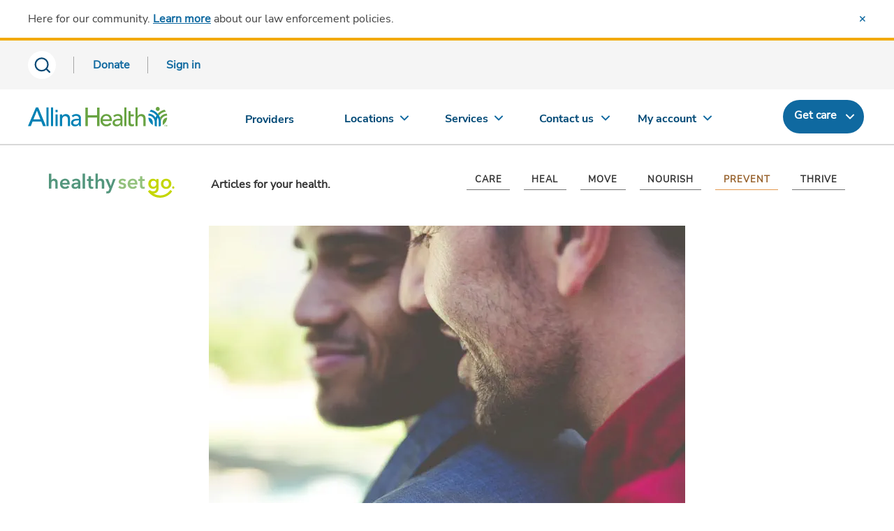

--- FILE ---
content_type: text/html; charset=utf-8
request_url: https://www.allinahealth.org/healthysetgo/prevent/sexual-health-prep-for-hiv-prevention
body_size: 8382
content:
<!DOCTYPE html>




<html xmlns="http://www.w3.org/1999/xhtml" lang="en" class="ahn ah_bootstrap">
<head runat="server">
    <title>
    Sexual health: PrEP for HIV prevention | Allina Health
</title>
<meta name="viewport" content="width=device-width, initial-scale=1.0" />
<link rel="icon" type="image" href="/allinahealth.png" />
<link rel="mask-icon" href="/allinahealth.png" />
<link rel="apple-touch-icon" href="/allinahealth.png" />
<meta name="description" content="It&#39;s important to talk to your provider about your sexual health and what you can do to stay healthy. It can seem uncomfortable to talk to your provider about this, but your provider wants you to be healthy in all aspects of your life. We&#39;ll take the time to provide information that applies to your sexual situation and help you understand your choices." />
<meta property="og:title" content="Sexual health: PrEP for HIV prevention">
<meta property="og:description" content="It&#39;s important to talk to your provider about your sexual health and what you can do to stay healthy. It can seem uncomfortable to talk to your provider about this, but your provider wants you to be healthy in all aspects of your life. We&#39;ll take the time to provide information that applies to your sexual situation and help you understand your choices.">
<meta property="og:image" content="/-/media/allina-health/content/healthy-set-go/std-prevention-682x408-643354528.jpg">
<meta property="og:url" content="https://www.allinahealth.org/healthysetgo/prevent/sexual-health-prep-for-hiv-prevention">

    <link rel="canonical" href="https://www.allinahealth.org/healthysetgo/prevent/sexual-health-prep-for-hiv-prevention" />

    <link rel="preload" href="/assets/css/font-awesome/css/font-awesome.min.css?v=0120055853" as="style" onload="this.onload=null;this.rel='stylesheet'">
<noscript><link rel="stylesheet" href="/assets/css/font-awesome/css/font-awesome.min.css?v=0120055853"></noscript>
    <script src="https://code.jquery.com/jquery-3.5.1.min.js"></script>
    <script src="https://code.jquery.com/ui/1.12.1/jquery-ui.min.js" integrity="sha256-VazP97ZCwtekAsvgPBSUwPFKdrwD3unUfSGVYrahUqU=" crossorigin="anonymous"></script>
    <script type="text/javascript" src="/assets/js/aos.min.js?v=0120055854"></script>
    <script type="text/javascript" src="/assets/js/jquery-plugins.min.js?v=0120055854" defer></script>
    <script src="https://components.healthsparq.com/search-widget-v2/kyruus-search-widget.js"></script>
    <link rel="stylesheet" href="https://cdnjs.cloudflare.com/ajax/libs/Swiper/11.0.0/swiper-bundle.min.css" />

    
    
    
    <script>
        (function (t, e, n, r, a) {
            var c, i = e[a] = e[a] || {
                init: function (t) {
                    function e(t) {
                        i[t] = function () { i.q.push([t, [].slice.call(arguments, 0)]) }
                    } var n, r; i.q = [],
                        n = "addListener track".split(" "); for (r in n) e(n[r]);
                    i.q.push(["init", [t || {}]])
                }
            }, s = t.createElement(r); s.async = 1, s.src = n,
                c = t.getElementsByTagName(r)[0], c.parentNode.insertBefore(s, c)
        })(document, window, "https://analytics.formstack.com/js/fsa.js", "script", "FSATracker");

        FSATracker.init({ "account": "1028499", "endpoint": "https://analytics.formstack.com" });
    </script>

    
    
    

            <script>
                var dataLayer = [];
            </script>
            <!-- Google Tag Manager -->
            <script>
                (function (w, d, s, l, i) {
                    w[l] = w[l] || []; w[l].push({
                        'gtm.start':
                            new Date().getTime(), event: 'gtm.js'
                    }); var f = d.getElementsByTagName(s)[0],
                        j = d.createElement(s), dl = l != 'dataLayer' ? '&l=' + l : ''; j.async = true; j.src =
                            'https://www.googletagmanager.com/gtm.js?id=' + i + dl; f.parentNode.insertBefore(j, f);
                })(window, document, 'script', 'dataLayer', 'GTM-5LTNVJ');</script>
            <script>
                (function (w, d, s, l, i) {
                    w[l] = w[l] || []; w[l].push({
                        'gtm.start':
                            new Date().getTime(), event: 'gtm.js'
                    }); var f = d.getElementsByTagName(s)[0],
                        j = d.createElement(s), dl = l != 'dataLayer' ? '&l=' + l : ''; j.async = true; j.src =
                            'https://www.googletagmanager.com/gtm.js?id=' + i + dl; f.parentNode.insertBefore(j, f);
                })(window, document, 'script', 'dataLayer', 'GTM-NJXZG7LJ');</script>
            <!-- End Google Tag Manager -->
            <script>
                (function () {
                    var sz = document.createElement('script'); sz.type = 'text/javascript'; sz.async = true;
                    sz.src = '//siteimproveanalytics.com/js/siteanalyze_68969.js';
                    var s = document.getElementsByTagName('script')[0]; s.parentNode.insertBefore(sz, s);
                })();
            </script>
            <script type="text/javascript" id="uws-snippet">
                // Verint Unified WebSDK Integration Snippet v2.3
                //
                // Instructions: please embed this snippet directly into every page of your website template.
                // For optimal performance, this should be embedded directly into the template, not referenced as
                // an external file.
                //
                // DO NOT MODIFY BELOW THIS LINE *****************************************
                (function () {
                    var cookies = document.cookie.split("; ").reduce(function (o, i) { var p = i.split("="); o[p[0]] = p[1]; return o; }, {});
                    var containerValue = cookies.uws_container_override && JSON.parse(decodeURIComponent(cookies.uws_container_override));
                    var config = {
                        moduleHost: "ucm-us.verint-cdn.com",
                        configHost: "ucm-us.verint-cdn.com",
                        siteKey: "allinahealth-org",
                        container: containerValue || "live",
                        loadTime: Date.now()
                    };
                    var readyCallbacks = []; window.uwsReady = function (callback) { readyCallbacks.push(callback); };
                    var sdkPath = "//" + [config.moduleHost, "files/sites", config.siteKey, config.container, "sdk.js"].join("/");
                    var script = document.createElement("script"); script.src = sdkPath; script.async = true; script.type = "module";
                    script.addEventListener("load", function () { window.unifiedSDK.start(config, readyCallbacks); });
                    document.head.appendChild(script);
                })();
                // DO NOT MODIFY ABOVE THIS LINE *****************************************
            </script>
    
    
</head>
<body class="sc-cms home-page" id="mainPageBody">

        <!-- Google Tag Manager (noscript) -->
        <noscript>
            <iframe src="https://www.googletagmanager.com/ns.html?id=GTM-NJXZG7LJ" 
                height="0" width="0" style="display:none;visibility:hidden"></iframe>
        </noscript>
        <!-- End Google Tag Manager (noscript) -->
    
    <div id="myloader" style="background-color: #fff; width: 100%; height: 100%; z-index: 9999; position: fixed; top: 0; left: 0;">
        <div style="color: #2b7db0; position: absolute; top: 50%; left: 48%;">
            <span class="fa fa-spinner fa-spin fa-4x" aria-hidden="true"></span>
        </div>
    </div>
    <div class="content-contain ahn ah_bootstrap">
            <div id="print_header"></div>
            <div class="ahn ah_bootstrap">
                <script id="allinaHeaderScript" src="//content.wellclicks.com/Scripts/allina_header.js?v=1.1" data-environ="prod" data-subnav="true" data-recent="true" data-lang="true" data-search="true" data-message="true" data-donate="true" data-issc="true" data-digexq="true"></script>
            </div>
            <a name="maincontent"></a>



<div class="hsg hsg-main hsg--topic-05">
    <div class="container hsg-article">
        
<div class="hsg-header">
    <div class="logo-tagline">
        <a href="/healthysetgo"><img src="//content.wellclicks.com/content/images/hsg/hsg-logo-color.svg" alt="Healthy Set Go logo" /></a>
        <p>Articles for your health.</p>
    </div>
    <div class="nav-controls js-sub-nav-toggle d-sm-flex d-md-none" data-toggle="collapse" data-target="#navCategories" id="HSG_Categories">
        <p class="mb-0 mr-3">Topics</p>
        <button class="visible-xs-block indicator"></button>
    </div>
    
<nav class="nav-hsg align-self-right" id="navCategories">
    <ul>
            <li class="nav-item topic-06" id="HSG_Topic_Care">
                <a href="/healthysetgo/care">
                    <img class="d-sm-block d-md-none" loading="lazy" src="https://content.wellclicks.com/content/images/hsg/icon-care.svg" alt="View care topic" />
                    <div class="content">
                        <p class="nav-item--label">CARE</p>
                        <p class="d-sm-block d-md-none">ADVICE TO CARE FOR YOURSELF &amp; OTHERS</p>
                    </div>
                </a>
            </li>
            <li class="nav-item topic-04" id="HSG_Topic_Heal">
                <a href="/healthysetgo/heal">
                    <img class="d-sm-block d-md-none" loading="lazy" src="https://content.wellclicks.com/content/images/hsg/icon-heal.svg" alt="View heal topic" />
                    <div class="content">
                        <p class="nav-item--label">HEAL</p>
                        <p class="d-sm-block d-md-none">KNOWLEDGE TO DEAL WITH ILLNESS</p>
                    </div>
                </a>
            </li>
            <li class="nav-item topic-02" id="HSG_Topic_Move">
                <a href="/healthysetgo/move">
                    <img class="d-sm-block d-md-none" loading="lazy" src="https://content.wellclicks.com/content/images/hsg/icon-move.svg" alt="View move topic" />
                    <div class="content">
                        <p class="nav-item--label">MOVE</p>
                        <p class="d-sm-block d-md-none">INSPIRATION &amp; HOW-TOS TO GET MOVING</p>
                    </div>
                </a>
            </li>
            <li class="nav-item topic-01" id="HSG_Topic_Nourish">
                <a href="/healthysetgo/nourish">
                    <img class="d-sm-block d-md-none" loading="lazy" src="https://content.wellclicks.com/content/images/hsg/icon-nourish.svg" alt="View nourish topic" />
                    <div class="content">
                        <p class="nav-item--label">NOURISH</p>
                        <p class="d-sm-block d-md-none">TIPS &amp; RECIPES FOR HEALTHY EATING</p>
                    </div>
                </a>
            </li>
            <li class="nav-item topic-05" id="HSG_Topic_Prevent">
                <a href="/healthysetgo/prevent">
                    <img class="d-sm-block d-md-none" loading="lazy" src="https://content.wellclicks.com/content/images/hsg/icon-prevent.svg" alt="View prevent topic" />
                    <div class="content">
                        <p class="nav-item--label">PREVENT</p>
                        <p class="d-sm-block d-md-none">INFO TO PREVENT ILLNESS &amp; INJURY</p>
                    </div>
                </a>
            </li>
            <li class="nav-item topic-03" id="HSG_Topic_Thrive">
                <a href="/healthysetgo/thrive">
                    <img class="d-sm-block d-md-none" loading="lazy" src="https://content.wellclicks.com/content/images/hsg/icon-thrive.svg" alt="View thrive topic" />
                    <div class="content">
                        <p class="nav-item--label">THRIVE</p>
                        <p class="d-sm-block d-md-none">SUPPORT &amp; INSIGHT FOR TOTAL WELL-BEING</p>
                    </div>
                </a>
            </li>
    </ul>
</nav>
    <script defer src="https://content.wellclicks.com/scripts/hsg-nav.js"></script>
</div>
            <div class="hero-img-mask" style="text-align:center">
                <img src="/-/media/allina-health/content/healthy-set-go/std-prevention-682x408-643354528.jpg?la=en&amp;h=408&amp;w=682&amp;hash=8C37F2F97C79D9F85915CAEC91310223" height="408" alt="std prevention 682x408 643354528" loading="lazy" width="682" />
            </div>
        
<div class="article-intro-block">
    <p class="hsg-topic--title">PREVENT</p>
    <h1 style="text-align:center">
        Sexual health: PrEP for HIV prevention
    </h1>
    <div class="article-info-block">
        <div class="authors-block">
            

    <div class="author">
            <div class="author-detail d-flex">
                <img src="/-/media/allina-health/content/healthy-set-go/provider-photos/warford_alison_2015_web_60.jpg?la=en&amp;h=60&amp;w=60&amp;hash=8C473590CA26F5F5A6C26E750E266307" height="60" alt="Warford_Alison_2015_web_60" loading="lazy" width="60" />
                <p>
<a href="https://account.allinahealth.org/locations/122" class="author-name" >Alison Warford, MD</a>                </p>
            </div>
    </div>

        </div>
        <div class="dateline">
            <p>Posted September 18, 2017</p>
        </div>
    </div>
    
<div class="quick-facts">
</div>
</div>
            <div class="narrow">
                <p>It's important to talk to your provider about your sexual health and what you can do to stay healthy. It can seem uncomfortable to talk to your provider about this, but your provider wants you to be healthy in all aspects of your life. We'll take the time to provide information that applies to your sexual
situation and help you understand your choices. &nbsp;</p>
<p><a href="https://account.allinahealth.org/services/886">HIV prevention</a>&mdash;or PrEP&mdash;might be one of the things you'd want to discuss with your provider. HIV is a virus, spread by blood and other body fluids, that attacks the body's immune system. In the United States, HIV infection is most commonly transmitted by sexual contact and IV drug use. There
is no cure for HIV, but it can be treated&mdash;and, more importantly, it can be prevented. If you are at high risk for getting HIV, your provider may prescribe daily medication to reduce your risk. Taking medicine to lower your chances of getting infected with HIV is called PrEP or pre-exposure prophylaxis. If
taken every day, Truvada (a combination of the drugs tenofovir and emtricitabine) can decrease the transmission of HIV. &nbsp;</p>
<p>PrEP may be right for you if you do not have HIV and have an HIV-positive partner, if you have multiple partners whose HIV status is unknown, if you don't always use a condom when you have sex, OR if you use a needle to inject drugs.</p>
<p>Talk to your doctor, or visit
<a target="blank" href="https://www.cdc.gov/hiv/" title="cdc.gov/hiv">cdc.gov/hiv</a> for more information about PrEP pre-exposure prophylaxis to reduce your chance of getting HIV. </p>
            </div>
        

    <div class="fma-context-cta fullbleed">
        <div class="fma-cta-header">WHAT YOU CAN DO</div>
        <ul>
                <li>
                    <p>
                        PrEP Protection
                    </p>
<a href="https://www.cdc.gov/hiv/about/index.html" class="btn" >Read more</a>                </li>
                <li>
                    <p>
                        Get a free Allina Health account
                    </p>
<a href="https://account.allinahealth.org/registration" class="btn" >Learn more</a>                </li>
        </ul>
    </div>

        
<head>

</head>

<div class="fma-social fullbleed">
    <p>Share this article</p>
    <ul>
        <li>
            <a href="http://www.facebook.com/sharer.php?u=https%3a%2f%2fwww.allinahealth.org%2fhealthysetgo%2fprevent%2fsexual-health-prep-for-hiv-prevention" class="fb-share-button" title="Share story on Facebook">
                <img src="//content.wellclicks.com/content/images/hsg/social-icon-round--facebook.svg" alt="Facebook logo to share this story on Facebook" loading="lazy" />
            </a>
        </li>
        <li>
            <a href="https://twitter.com/intent/tweet?text=Sexual health: PrEP for HIV prevention&via=AllinaHealth?url=https%3a%2f%2fwww.allinahealth.org%2fhealthysetgo%2fprevent%2fsexual-health-prep-for-hiv-prevention" class="twitter-share" title="Share story on X">
                <img src="//content.wellclicks.com/content/images/hsg/social-icon-round--twitter.svg" alt="X logo to share this story on X" loading="lazy" />
            </a>
        </li>
        <li>
            <a href="https://www.pinterest.com/pin/create/button/?url=https%3a%2f%2fwww.allinahealth.org%2fhealthysetgo%2fprevent%2fsexual-health-prep-for-hiv-prevention&media=https%3a%2f%2fwww.allinahealth.org%2f-%2fmedia%2fallina-health%2fcontent%2fhealthy-set-go%2fstd-prevention-682x408-643354528.jpg&description=Sexual health: PrEP for HIV prevention" class="pinterest-share-button" title="Share story on Pinterest">
                <img src="//content.wellclicks.com/content/images/hsg/social-icon-round--pinterest.svg" alt="Pinterest logo to share this story on Pinterest" loading="lazy" />
            </a>
        </li>
        <li>
            <a href="http://www.linkedin.com/shareArticle?mini=true&amp;url=https%3a%2f%2fwww.allinahealth.org%2fhealthysetgo%2fprevent%2fsexual-health-prep-for-hiv-prevention" class="linkedin-share-button" title="Share story on LinkedIn" target="_blank">
                <img src="//content.wellclicks.com/content/images/hsg/social-icon-round--linkedin.svg" alt="LinkedIn logo to share this story on LinkedIn" loading="lazy" />
            </a>
        </li>
    </ul>
</div>
<script>
    (function ($, global, document) {
        $('.fb-share-button, .twitter-share, .pinterest-share-button, .linkedin-share-button').click(function (e) {
            e.preventDefault();
            window.open($(this).attr('href'), 'fbShareWindow', 'height=450, width=650, top=' + ($(window).height() / 2 - 275) + ', left=' + ($(window).width() / 2 - 225) + ', toolbar=0, location=0, menubar=0, directories=0, scrollbars=0');
            return false;
        });
    }(jQuery, window, document));
</script>
            <h2 class="t-align-center sans-serif mb-40">MORE ARTICLES LIKE THIS</h2>

    <div class="featured-article">
        <div class="featured-article-content">
            <div class="row">
                <div class="col-md-6">
                    <h3 class="t-align-left">Get the facts about pelvic organ prolapse</h3>
                    <p class="dateline">Posted December 11, 2019</p>
                    <p>Pelvic relaxation sounds like a pleasant health and wellness technique to achieve inner peace, but it is not! Pelvic relaxation is another way to describe a bulge in the vagina known as “pelvic organ prolapse” or (POP).</p>
                    <a href="/healthysetgo/heal/get-the-facts-about-pelvic-organ-prolapse" aria-label="Continue reading Get the facts about pelvic organ prolapse" class="hsg-article-item">Continue reading this article</a>
                </div>
                <div class="col-md-6">
                    <a href="/healthysetgo/heal/get-the-facts-about-pelvic-organ-prolapse">
                        <img src="/-/media/hsg-images/pop_hsg-155773388_682x408.jpg?la=en&amp;h=408&amp;w=682&amp;hash=EB72EFF7C7AF2CFE055D510EF0D6FF7D" height="408" alt="female doctor touches female patient&#39;s shoulder as she explains pelvic organ prolapse" loading="lazy" width="682" />
                    </a>
                </div>
            </div>
        </div>
    </div>



<div class="article-fmas">
    <div class="fmas">
                    <a href="/healthysetgo/thrive/transgender-101" class="article-fma">
                        <img src="/-/media/allina-health/content/healthy-set-go/gendersymbols-485524011-682x408.jpg?la=en&amp;h=408&amp;w=682&amp;hash=1D526040142AAD7EE36171AA5D77AC42" height="408" alt="gendersymbols 485524011 682x408" loading="lazy" width="682" />
                        <h3>Transgender 101</h3>
                        <p class="dateline">Posted April 30, 2015</p>
                    </a>
                    <a href="/healthysetgo/care/is-this-normal-your-period-in-your-20s-30s-and-40s" class="article-fma">
                        <img src="/-/media/allina-health/content/healthy-set-go/period-normal-cycle-20s-30s-40s-682x408.jpg?la=en&amp;h=408&amp;w=682&amp;hash=B3E11E8C2A4C56CCF1B24FEE0E31DC51" height="408" alt="Three women laugh as they discuss what is the normal period cycle " loading="lazy" width="682" />
                        <h3>Is this normal? Your period in your 20s, 30s and 40s</h3>
                        <p class="dateline">Posted January 7, 2025</p>
                    </a>
                    <a href="/healthysetgo/heal/urinary-tract-infections-understanding-the-causes-and-treatment" class="article-fma">
                        <img src="/-/media/allina-health/content/healthy-set-go/urinary-tract-infection-hsg.jpg?la=en&amp;h=408&amp;w=682&amp;hash=897F5315E6425DCF459F9C384159D02E" height="408" alt="Woman discusses UTI symptoms and treatment with her doctor" loading="lazy" width="682" />
                        <h3>Urinary tract infections: Understanding the symptoms and treatment</h3>
                        <p class="dateline">Posted July 21, 2021</p>
                    </a>
    </div>
</div>        
<div class="fma-ctas fullbleed">
    <div class="fma-cta-header">EMPOWER YOURSELF</div>
    <hr />
    <p>Get fun, inspiring, provider-reviewed articles sent to your inbox.</p>
    <a href="https://www.allinahealth.org/healthysetgo/subscribe" class="btn" id="Sign_up_for_our_email_newsletter_Button">Sign up for our email newsletter</a>
</div>
    </div>
    
    <style>
        details > summary:before {
            content: "▶";
            display: inline-block;
            font-size: 17px;
            width: 1.5em;
        }

        details[open] > summary:before {
            content: "▼";
        }

        details > summary::-webkit-details-marker {
            display: none;
        }
    </style>

    <script type="text/javascript">
        $(document).ready(function (e) {
            $('details summary').siblings().hide();
            $('body').on('click', 'details summary', function (e) {
                e.preventDefault();
                $(this).siblings().toggle();
                var $details = $(this).parent('details');
                if ($details.attr('open') == 'open') {
                    $details.removeAttr('open');
                } else {
                    $details.attr('open', 'open');
                }
            });
        });
    </script>
</div>



            <style>
                .nav-footer-social li a {
                    background-repeat: no-repeat;
                }
            </style>
            <div class="ahn ah_bootstrap">
                <script src="//content.wellclicks.com/Scripts/allina_footer.js?v=1.0" id="allinaFooterScript" data-issc="true"></script>
            </div>
    </div>
    <script type="text/javascript" src="/assets/js/bootstrap.min.js?v=0120055854"></script>
    <script src="https://cdnjs.cloudflare.com/ajax/libs/Swiper/11.0.0/swiper-bundle.min.js"></script>
    <script type="text/javascript">
        // Animate while page loads
        $(window).on('load', function() {
            $("#myloader").fadeOut("slow");
        });
        $(document).ready(function() {
            $('a.aos-btn').each(function(idx) {
                if ($(this).hasClass('ahn-btn--dark')) {
                    return;
                } else if ($(this).attr('href') != undefined && $(this).attr('href').endsWith('.pdf')) {
                    $(this).addClass('aos-btn--dark');
                }
            });
        });
    </script>
</body>
</html>

--- FILE ---
content_type: image/svg+xml
request_url: https://content.wellclicks.com/content/images/hsg/social-icon-round--facebook.svg
body_size: 140
content:
<svg width="60" height="60" xmlns="http://www.w3.org/2000/svg"><g fill="none" fill-rule="evenodd"><circle fill="#FFF" cx="30" cy="30" r="30"/><path d="M37 16.005h-3.896s-4.38-.314-5.504 4.25c0 0-.406 1.197-.35 4.146H23v3.483h4.588V41h4.58V27.896h4.6v-3.495h-4.592v-2.102c0-1.363.893-2.667 2.915-2.667H37v-3.627z" fill="#686868"/></g></svg>

--- FILE ---
content_type: image/svg+xml
request_url: https://content.wellclicks.com/content/images/hsg/icon-heal.svg
body_size: 221
content:
<svg width="91" height="91" xmlns="http://www.w3.org/2000/svg"><path d="M63.034 85.427L5.586 27.977a6.783 6.783 0 0 1 0-9.592l12.799-12.8a6.783 6.783 0 0 1 9.593 0l57.45 57.45a6.783 6.783 0 0 1 0 9.593l-12.8 12.799a6.784 6.784 0 0 1-9.594 0zm-25.908-9.148l-9.149 9.148a6.783 6.783 0 0 1-9.592 0l-12.8-12.8a6.783 6.783 0 0 1 0-9.593l9.15-9.147m39.152-39.153l6.62-6.622 2.527-2.527a6.785 6.785 0 0 1 9.593 0l12.8 12.8a6.783 6.783 0 0 1 0 9.593l-9.148 9.148M55.108 50.17l-4.938 4.938M35.903 40.842l4.94-4.938" stroke="#79C7AA" stroke-width="6" fill="none" stroke-linecap="round" stroke-linejoin="round"/></svg>

--- FILE ---
content_type: image/svg+xml
request_url: https://content.wellclicks.com/content/images/hsg/hsg-logo-color.svg
body_size: 3343
content:
<svg width="180" height="35" xmlns="http://www.w3.org/2000/svg" xmlns:xlink="http://www.w3.org/1999/xlink"><defs><path id="a" d="M0 .029h12.676v21.718H0z"/><path id="c" d="M0 34.971h179.783V.241H0z"/></defs><g fill="none" fill-rule="evenodd"><g transform="translate(0 .213)"><mask id="b" fill="#fff"><use xlink:href="#a"/></mask><path d="M7.6 7.555c.898 0 1.667.158 2.308.474a4.55 4.55 0 0 1 1.577 1.25c.412.517.713 1.11.904 1.781.19.671.287 1.36.287 2.069v8.618H9.234v-7.584c0-.402-.028-.82-.086-1.25a3.606 3.606 0 0 0-.358-1.178 2.36 2.36 0 0 0-.775-.876c-.334-.23-.78-.345-1.333-.345-.555 0-1.033.106-1.434.316a2.973 2.973 0 0 0-1.004.848 3.78 3.78 0 0 0-.602 1.192c-.134.44-.201.89-.201 1.35v7.527H0V.029h3.441v9.853h.058a3.3 3.3 0 0 1 .588-.847 4.627 4.627 0 0 1 2.079-1.279c.44-.133.917-.2 1.434-.2" fill="#53967D" mask="url(#b)"/></g><path d="M26.384 13.686c0-.44-.063-.862-.187-1.264a2.898 2.898 0 0 0-.588-1.063 2.892 2.892 0 0 0-1.017-.733c-.412-.181-.894-.272-1.449-.272-1.032 0-1.907.31-2.623.933-.718.623-1.115 1.422-1.19 2.399h7.054zm3.442 1.55v.461c0 .153-.01.307-.03.46H19.33a3.401 3.401 0 0 0 1.262 2.427c.363.297.774.531 1.233.704.459.172.937.258 1.434.258.86 0 1.587-.158 2.18-.474a4.086 4.086 0 0 0 1.462-1.307l2.295 1.839c-1.358 1.839-3.327 2.758-5.908 2.758-1.071 0-2.056-.168-2.954-.503a6.957 6.957 0 0 1-2.338-1.422 6.409 6.409 0 0 1-1.548-2.255c-.373-.891-.56-1.9-.56-3.031 0-1.11.187-2.12.56-3.03a6.9 6.9 0 0 1 1.534-2.328A6.868 6.868 0 0 1 20.29 8.3a7.713 7.713 0 0 1 2.883-.532c.956 0 1.84.158 2.653.474a5.761 5.761 0 0 1 2.108 1.408c.592.622 1.056 1.398 1.39 2.326.335.93.503 2.016.503 3.26zm11.983.432h-.774c-.555 0-1.139.024-1.75.072a7.623 7.623 0 0 0-1.692.316c-.516.163-.946.392-1.291.69-.344.296-.516.703-.516 1.22 0 .326.072.599.215.819.144.22.33.398.56.531.229.135.487.23.774.288a4.4 4.4 0 0 0 .86.086c1.185 0 2.084-.316 2.696-.948.612-.632.918-1.494.918-2.586v-.488zm.057 4.54h-.086c-.344.612-.899 1.115-1.663 1.508-.765.392-1.635.588-2.61.588a7.45 7.45 0 0 1-1.735-.215 5.142 5.142 0 0 1-1.663-.719 4.16 4.16 0 0 1-1.262-1.321c-.335-.546-.502-1.221-.502-2.025 0-1.035.291-1.858.874-2.471.584-.612 1.334-1.082 2.252-1.407.917-.326 1.935-.541 3.054-.647a35.208 35.208 0 0 1 3.284-.158v-.345c0-.861-.311-1.498-.933-1.91-.62-.412-1.362-.617-2.222-.617a4.98 4.98 0 0 0-2.093.459c-.67.306-1.224.68-1.664 1.12L33.12 9.952a7.766 7.766 0 0 1 2.71-1.638 9.228 9.228 0 0 1 3.112-.546c1.223 0 2.232.172 3.026.517.792.345 1.42.795 1.878 1.35.459.556.778 1.178.96 1.868.182.69.273 1.378.273 2.068v8.388h-3.212v-1.752z" fill="#53967D"/><mask id="d" fill="#fff"><use xlink:href="#c"/></mask><path fill="#53967D" mask="url(#d)" d="M48.227 21.96h3.441V.24h-3.441zm6.232-11.032V8.17h2.409V4.177h3.384V8.17h3.441v2.758h-3.44v6.407c0 .612.108 1.12.329 1.522.219.402.711.603 1.477.603.229 0 .477-.024.745-.072.268-.047.507-.119.717-.215l.115 2.7c-.306.115-.67.206-1.09.273-.42.067-.822.1-1.205.1-.917 0-1.662-.128-2.236-.387-.574-.259-1.028-.613-1.362-1.063a3.923 3.923 0 0 1-.689-1.551 9.026 9.026 0 0 1-.186-1.882v-6.435h-2.409zm19.775-3.16c.899 0 1.668.158 2.31.474a4.55 4.55 0 0 1 1.576 1.25c.412.517.712 1.11.904 1.78.19.672.287 1.36.287 2.07v8.617h-3.442v-7.583c0-.403-.028-.82-.086-1.25a3.606 3.606 0 0 0-.358-1.178 2.36 2.36 0 0 0-.775-.876c-.334-.23-.78-.345-1.333-.345-.555 0-1.033.106-1.434.316a2.973 2.973 0 0 0-1.004.848 3.78 3.78 0 0 0-.602 1.191 4.619 4.619 0 0 0-.201 1.35v7.527h-3.441V.241h3.44v9.854h.058a3.3 3.3 0 0 1 .588-.847 4.627 4.627 0 0 1 2.08-1.28c.44-.132.917-.2 1.433-.2m6.637.402h3.814l3.843 10.026h.058L91.999 8.17h3.584l-6.51 16.749a11.933 11.933 0 0 1-.803 1.68c-.286.488-.63.9-1.032 1.235-.402.335-.875.59-1.42.762-.544.172-1.2.258-1.964.258-.287 0-.579-.014-.874-.043a6.085 6.085 0 0 1-.904-.158l.287-2.988c.23.076.454.13.673.159.22.028.426.042.617.042.363 0 .67-.042.918-.129.248-.086.459-.22.63-.402.173-.182.326-.407.46-.675.134-.269.277-.585.43-.948l.688-1.752-5.908-13.79z"/><path d="M108.407 11.847c-.306-.402-.728-.751-1.262-1.048a3.55 3.55 0 0 0-1.75-.445c-.554 0-1.06.115-1.52.344-.458.23-.688.613-.688 1.15 0 .536.253.914.76 1.134.507.22 1.248.445 2.223.675a12.56 12.56 0 0 1 1.562.46 5.72 5.72 0 0 1 1.434.761c.43.316.78.709 1.047 1.178.268.47.402 1.04.402 1.71 0 .842-.158 1.555-.473 2.14a4.02 4.02 0 0 1-1.262 1.422 5.322 5.322 0 0 1-1.835.79 9.528 9.528 0 0 1-2.166.244 8.578 8.578 0 0 1-3.126-.59c-1.014-.392-1.854-.952-2.524-1.68l2.266-2.126c.382.498.88.91 1.491 1.236a4.26 4.26 0 0 0 2.037.488c.248 0 .502-.028.76-.086a2.57 2.57 0 0 0 .716-.273 1.49 1.49 0 0 0 .531-.503c.134-.21.2-.469.2-.775 0-.575-.262-.987-.788-1.236-.526-.248-1.315-.498-2.366-.747a11.384 11.384 0 0 1-1.505-.445 4.885 4.885 0 0 1-1.306-.718 3.32 3.32 0 0 1-.917-1.106c-.23-.44-.344-.986-.344-1.638 0-.766.157-1.426.473-1.982a4.079 4.079 0 0 1 1.248-1.364 5.596 5.596 0 0 1 1.75-.79 7.788 7.788 0 0 1 2.006-.26c.994 0 1.965.173 2.911.518.946.345 1.697.872 2.252 1.58l-2.237 1.982zm14.883 1.839c0-.44-.062-.862-.186-1.264a2.902 2.902 0 0 0-.588-1.063 2.892 2.892 0 0 0-1.018-.733c-.412-.181-.894-.272-1.449-.272-1.032 0-1.906.31-2.623.933-.717.623-1.115 1.422-1.19 2.399h7.054zm3.442 1.55v.461c0 .153-.01.307-.03.46h-10.467a3.405 3.405 0 0 0 1.262 2.427 4.37 4.37 0 0 0 1.233.704c.46.172.937.258 1.434.258.86 0 1.587-.158 2.18-.474a4.086 4.086 0 0 0 1.463-1.307l2.294 1.839c-1.358 1.839-3.327 2.758-5.908 2.758-1.07 0-2.056-.168-2.954-.503a6.957 6.957 0 0 1-2.337-1.422 6.409 6.409 0 0 1-1.549-2.255c-.373-.891-.56-1.9-.56-3.031 0-1.11.187-2.12.56-3.03a6.9 6.9 0 0 1 1.535-2.328 6.863 6.863 0 0 1 2.308-1.493 7.712 7.712 0 0 1 2.883-.532c.955 0 1.84.158 2.652.474a5.757 5.757 0 0 1 2.108 1.408c.592.622 1.056 1.398 1.391 2.326.334.93.502 2.016.502 3.26zm1.348-4.308V8.17h2.408V4.177h3.384V8.17h3.441v2.758h-3.44v6.407c0 .612.109 1.12.329 1.522.219.402.711.603 1.477.603.229 0 .477-.024.745-.072.268-.047.507-.119.718-.215l.114 2.7c-.306.115-.67.206-1.09.273-.42.067-.822.1-1.204.1-.918 0-1.664-.128-2.237-.387-.574-.259-1.028-.613-1.362-1.063a3.923 3.923 0 0 1-.689-1.551 9.042 9.042 0 0 1-.186-1.882v-6.435h-2.409z" fill="#93C17D" mask="url(#d)"/><path d="M164.135 13.46a4.45 4.45 0 0 1 .73-1.418c.324-.42.733-.758 1.229-1.016.495-.259 1.086-.387 1.772-.387.686 0 1.277.128 1.773.387.495.258.905.596 1.228 1.016.323.421.567.892.728 1.419a5.324 5.324 0 0 1 0 3.192 4.4 4.4 0 0 1-.728 1.43c-.323.42-.733.765-1.228 1.03-.496.268-1.087.401-1.773.401-.686 0-1.277-.133-1.772-.4a3.787 3.787 0 0 1-1.228-1.03 4.406 4.406 0 0 1-.73-1.431 5.564 5.564 0 0 1-.243-1.603c0-.536.082-1.065.242-1.59m-1.556 6.872a7.248 7.248 0 0 0 2.37 1.503 7.877 7.877 0 0 0 2.917.543c1.028 0 2-.182 2.915-.543a7.285 7.285 0 0 0 2.372-1.503 7.062 7.062 0 0 0 1.587-2.304c.39-.897.586-1.892.586-2.978 0-1.088-.196-2.076-.586-2.964a6.914 6.914 0 0 0-1.587-2.277 7.042 7.042 0 0 0-2.372-1.46 8.243 8.243 0 0 0-2.915-.515c-1.03 0-2 .172-2.917.515a7.007 7.007 0 0 0-2.37 1.46 6.875 6.875 0 0 0-1.586 2.277c-.391.888-.586 1.876-.586 2.964 0 1.086.195 2.08.586 2.978a7.022 7.022 0 0 0 1.586 2.304" fill="#C4D600" mask="url(#d)"/><path d="M153.547 16.646c-.19.524-.463.985-.816 1.384-.352.4-.782.72-1.287.957a3.934 3.934 0 0 1-1.7.357c-.61 0-1.156-.123-1.642-.37a3.836 3.836 0 0 1-1.23-.986 4.545 4.545 0 0 1-.77-1.384 4.759 4.759 0 0 1-.273-1.599c0-.608.09-1.179.272-1.712a4.17 4.17 0 0 1 .77-1.384c.335-.39.745-.7 1.23-.928.487-.228 1.043-.342 1.673-.342.628 0 1.189.114 1.686.342.494.229.92.543 1.27.942.354.4.626.867.817 1.398a5.03 5.03 0 0 1 .284 1.684c0 .571-.096 1.119-.284 1.64zm20.311 7.282c-3.197 4.698-8.57 7.779-14.67 7.779a17.613 17.613 0 0 1-9.65-2.866c1.25-.018 2.341-.203 3.265-.564.972-.382 1.777-.922 2.414-1.619.64-.697 1.112-1.545 1.417-2.547.304-1.002.456-2.125.456-3.364V8.234h-3.26v2.062h-.055c-.496-.84-1.163-1.46-2-1.861a6.227 6.227 0 0 0-2.717-.601c-1.028 0-1.957.19-2.787.573a6.417 6.417 0 0 0-2.114 1.544 6.92 6.92 0 0 0-1.345 2.29 8.283 8.283 0 0 0-.47 2.809c0 .971.16 1.894.487 2.76.323.87.774 1.63 1.356 2.277a6.34 6.34 0 0 0 2.13 1.547c.838.383 1.773.574 2.8.574.952 0 1.815-.18 2.587-.536a4.818 4.818 0 0 0 1.9-1.547h.059v1.004a7.9 7.9 0 0 1-.214 1.897 3.89 3.89 0 0 1-.716 1.495c-.333.422-.782.75-1.343.99-.563.24-1.253.36-2.072.36a6.797 6.797 0 0 1-2.545-.501 7.019 7.019 0 0 1-2.256-1.445l-.001-.002-2.695 1.837c3.773 5.557 10.15 9.211 17.369 9.211 7.215 0 13.59-3.651 17.364-9.206l-2.694-1.837zm5.42-4.68a1.687 1.687 0 0 0-1.178-.464c-.462 0-.858.162-1.187.485-.33.323-.494.71-.494 1.158a1.555 1.555 0 0 0 .505 1.138c.154.14.332.252.535.337.203.084.417.126.641.126.463 0 .86-.161 1.188-.485.33-.322.495-.709.495-1.158 0-.449-.169-.828-.505-1.137" fill="#C4D600" mask="url(#d)"/></g></svg>

--- FILE ---
content_type: application/javascript; charset=utf-8
request_url: https://account.allinahealth.org/dashboard/getsessionstatus?callback=jQuery35105991154560739202_1769880294815&_=1769880294816
body_size: 379
content:
jQuery35105991154560739202_1769880294815({"isSignedIn":false,"name":"","hasMyChart":false,"hasFHM":false,"signoutURL":"https://account.allinahealth.org/authentication/logout","loginSuccess":false,"loginFailed":false})

--- FILE ---
content_type: image/svg+xml
request_url: https://content.wellclicks.com/content/images/hsg/icon-nourish.svg
body_size: 396
content:
<svg width="41" height="54" xmlns="http://www.w3.org/2000/svg"><g stroke="#BD79D4" stroke-width="3.582" fill="none" fill-rule="evenodd" stroke-linecap="round" stroke-linejoin="round"><path d="M20.532 13.003c0-5.88 4.84-10.645 10.812-10.645M4.523 29.38a5.904 5.904 0 0 1-2.16-4.56c0-3.288 2.707-5.953 6.046-5.953 3.34 0 6.046 2.665 6.046 5.953M31.344 19a6.15 6.15 0 0 1 1.281-.133c3.339 0 6.046 2.665 6.046 5.952 0 3.289-2.707 5.954-6.046 5.954-3.34 0-6.047-2.665-6.047-5.954m0 .001c0 3.288-2.707 5.953-6.046 5.953-3.34 0-6.047-2.665-6.047-5.953 0-3.288 2.707-5.953 6.047-5.953s6.046 2.665 6.046 5.953z"/><path d="M23.569 40.355c-1.815-1.027-3.038-2.956-3.038-5.165 0-3.287 2.708-5.952 6.047-5.952 3.34 0 6.047 2.665 6.047 5.952a5.896 5.896 0 0 1-1.994 4.418"/><path d="M20.532 35.19c0 3.289-2.707 5.954-6.047 5.954S8.44 38.479 8.44 35.19c0-3.288 2.706-5.953 6.046-5.953 3.34 0 6.047 2.665 6.047 5.953z"/><path d="M26.578 45.56c0 3.29-2.707 5.954-6.046 5.954-3.34 0-6.047-2.665-6.047-5.954 0-3.287 2.707-5.952 6.047-5.952s6.046 2.665 6.046 5.953z"/></g></svg>